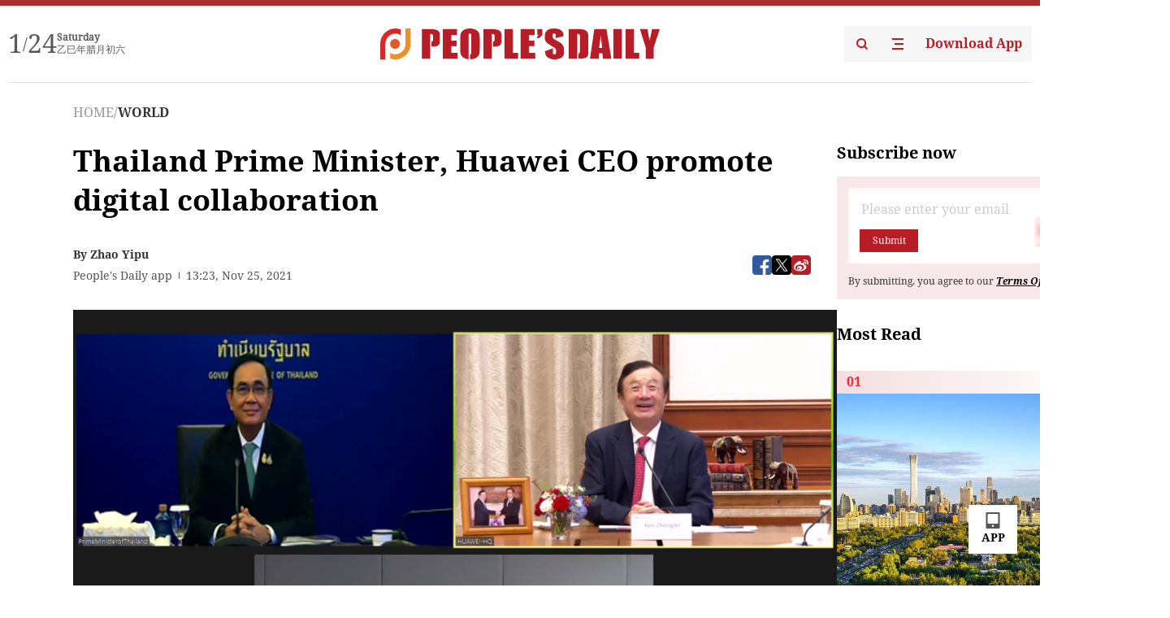

--- FILE ---
content_type: text/html;charset=UTF-8
request_url: https://peoplesdaily.pdnews.cn/world/er/30001461043
body_size: 21003
content:
<!doctype html><html lang="en"><head><meta charset="UTF-8"/><meta name="viewport" content="initial-scale=1,maximum-scale=1,minimum-scale=1,user-scalable=no"/><title>Thailand Prime Minister, Huawei CEO promote digital collaboration</title><style></style><meta name="title" content="Thailand Prime Minister, Huawei CEO promote digital collaboration"><meta name="keywords" content="WORLD,People's Daily"><meta name="description" content="Bangkok, (People’s Daily) - Thailand Prime Minister Prayut Chan-o-cha attended a virtual executive meeting with Huawei Technologies CEO Ren Zhengfei on Thursday morning. Prayut expressed his appreciation for Huawei's continued support with Thailand's digital transformation and post-pandemic..."><meta property="title" content="Thailand Prime Minister, Huawei CEO promote digital collaboration"><meta property="image" content="https://cdnpdcontent.aikan.pdnews.cn/20211125/b9a8c616058b42048629e45ff5af20fe.png"><meta itemprop="image" content="https://cdnpdcontent.aikan.pdnews.cn/20211125/b9a8c616058b42048629e45ff5af20fe.png"><meta property="description" content="Bangkok, (People’s Daily) - Thailand Prime Minister Prayut Chan-o-cha attended a virtual executive meeting with Huawei Technologies CEO Ren Zhengfei on Thursday morning. Prayut expressed his appreciation for Huawei's continued support with Thailand's digital transformation and post-pandemic..."><meta property="fb:app_id" content="216960335533526"><meta property="og:title" content="Thailand Prime Minister, Huawei CEO promote digital collaboration"><meta property="og:description" content="Bangkok, (People’s Daily) - Thailand Prime Minister Prayut Chan-o-cha attended a virtual executive meeting with Huawei Technologies CEO Ren Zhengfei on Thursday morning. Prayut expressed his appreciation for Huawei's continued support with Thailand's digital transformation and post-pandemic..."><meta property="og:url" content="https://peoplesdaily.pdnews.cn/world/er/30001461043"><meta property="og:image" content="https://cdnpdcontent.aikan.pdnews.cn/20211125/b9a8c616058b42048629e45ff5af20fe.png?x-oss-process=image/resize,l_850/auto-orient,1/quality,q_95/format,jpg"><meta property="og:image:alt" content="Bangkok, (People’s Daily) - Thailand Prime Minister Prayut Chan-o-cha attended a virtual executive meeting with Huawei Technologies CEO Ren Zhengfei on Thursday morning. Prayut expressed his appreciation for Huawei's continued support with Thailand's digital transformation and post-pandemic..."><meta property="og:image_wechat" content="https://cdnpdcontent.aikan.pdnews.cn/20211125/b9a8c616058b42048629e45ff5af20fe.png?x-oss-process=image/resize,l_850/auto-orient,1/quality,q_95/format,jpg"><meta name="twitter:title" content="Thailand Prime Minister, Huawei CEO promote digital collaboration"><meta property="twitter:title" content="Thailand Prime Minister, Huawei CEO promote digital collaboration"><meta name="twitter:image" content="https://cdnpdcontent.aikan.pdnews.cn/20211125/b9a8c616058b42048629e45ff5af20fe.png?x-oss-process=image/resize,l_850/auto-orient,1/quality,q_95/format,jpg"><meta property="twitter:image" content="https://cdnpdcontent.aikan.pdnews.cn/20211125/b9a8c616058b42048629e45ff5af20fe.png?x-oss-process=image/resize,l_850/auto-orient,1/quality,q_95/format,jpg"><meta name="twitter:image:src" content="https://cdnpdcontent.aikan.pdnews.cn/20211125/b9a8c616058b42048629e45ff5af20fe.png?x-oss-process=image/resize,l_850/auto-orient,1/quality,q_95/format,jpg"><meta property="twitter:image:src" content="https://cdnpdcontent.aikan.pdnews.cn/20211125/b9a8c616058b42048629e45ff5af20fe.png?x-oss-process=image/resize,l_850/auto-orient,1/quality,q_95/format,jpg"><meta name="twitter:description" content="Bangkok, (People’s Daily) - Thailand Prime Minister Prayut Chan-o-cha attended a virtual executive meeting with Huawei Technologies CEO Ren Zhengfei on Thursday morning. Prayut expressed his appreciation for Huawei's continued support with Thailand's digital transformation and post-pandemic..."><meta property="twitter:description" content="Bangkok, (People’s Daily) - Thailand Prime Minister Prayut Chan-o-cha attended a virtual executive meeting with Huawei Technologies CEO Ren Zhengfei on Thursday morning. Prayut expressed his appreciation for Huawei's continued support with Thailand's digital transformation and post-pandemic..."><meta name="twitter:site" content="@PeoplesDailyapp"><meta property="twitter:site" content="@PeoplesDailyapp"><meta property="al:title" content="Thailand Prime Minister, Huawei CEO promote digital collaboration"><meta property="al:image" content="https://cdnpdcontent.aikan.pdnews.cn/20211125/b9a8c616058b42048629e45ff5af20fe.png?x-oss-process=image/resize,l_850/auto-orient,1/quality,q_95/format,jpg"><meta property="al:description" content="Bangkok, (People’s Daily) - Thailand Prime Minister Prayut Chan-o-cha attended a virtual executive meeting with Huawei Technologies CEO Ren Zhengfei on Thursday morning. Prayut expressed his appreciation for Huawei's continued support with Thailand's digital transformation and post-pandemic..."><meta property="og:type" content="article"><meta property="og:rich_attachment" content="true"><meta name="twitter:card" content="summary_large_image"><meta property="twitter:card" content="summary_large_image"><meta name="twitter:creator" content="@PeoplesDailyapp"><meta property="twitter:creator" content="@PeoplesDailyapp"><meta property="al:type" content="article"><meta name="format-detection" content="telephone=no, email=no"/><meta name="apple-touch-fullscreen" content="YES"/><meta name="apple-mobile-web-app-capable" content="yes"/><meta name="apple-mobile-web-app-status-bar-style" content="black"/><link rel="icon" href="https://cdnpdfront.aikan.pdnews.cn/rmrb/es/rmrb-web-details-main/1.0.18/resource/image/faviconV2.png" type="image/x-icon"/><link rel="stylesheet" href="https://cdnpdfront.aikan.pdnews.cn/rmrb/es/rmrb-web-details-main/1.0.18/resource/css/plugin/normalize.css"><link rel="stylesheet" href="https://cdnpdfront.aikan.pdnews.cn/rmrb/es/rmrb-web-details-main/1.0.18/resource/css/plugin/swiper-bundle.min.css"><link rel="stylesheet" href="https://cdnpdfront.aikan.pdnews.cn/rmrb/es/rmrb-web-details-main/1.0.18/resource/css/plugin/aliPlayer.min.css"><link rel="stylesheet" href="https://cdnpdfront.aikan.pdnews.cn/rmrb/es/rmrb-web-details-main/1.0.18/resource/font/style.css"><link rel="stylesheet" href="https://cdnpdfront.aikan.pdnews.cn/rmrb/es/rmrb-web-details-main/1.0.18/resource/css/desktop/common.css"><link rel="stylesheet" href="https://cdnpdfront.aikan.pdnews.cn/rmrb/es/rmrb-web-details-main/1.0.18/resource/css/desktop/article.css"><link rel="stylesheet" href="https://cdnpdfront.aikan.pdnews.cn/rmrb/es/rmrb-web-details-main/1.0.18/resource/css/desktop/player.css"><script src="https://cdnpdfront.aikan.pdnews.cn/rmrb/es/rmrb-web-details-main/1.0.18/resource/js/share.min.js"></script><script type="module" crossorigin src="https://cdnpdfront.aikan.pdnews.cn/rmrb/es/rmrb-web-details-main/1.0.18/static/articleDesktop.2df49395.js"></script><link rel="modulepreload" href="https://cdnpdfront.aikan.pdnews.cn/rmrb/es/rmrb-web-details-main/1.0.18/static/__uno.811139bf.js"><link rel="modulepreload" href="https://cdnpdfront.aikan.pdnews.cn/rmrb/es/rmrb-web-details-main/1.0.18/static/light.beee88b5.js"><link rel="modulepreload" href="https://cdnpdfront.aikan.pdnews.cn/rmrb/es/rmrb-web-details-main/1.0.18/static/use-rtl.6a0d34a7.js"><link rel="modulepreload" href="https://cdnpdfront.aikan.pdnews.cn/rmrb/es/rmrb-web-details-main/1.0.18/static/FooterShare.d4d5bc0c.js"><link rel="modulepreload" href="https://cdnpdfront.aikan.pdnews.cn/rmrb/es/rmrb-web-details-main/1.0.18/static/index.6a84ec4d.js"><link rel="modulepreload" href="https://cdnpdfront.aikan.pdnews.cn/rmrb/es/rmrb-web-details-main/1.0.18/static/index.42c2b8bc.js"><link rel="modulepreload" href="https://cdnpdfront.aikan.pdnews.cn/rmrb/es/rmrb-web-details-main/1.0.18/static/email.b80d3b72.js"><link rel="modulepreload" href="https://cdnpdfront.aikan.pdnews.cn/rmrb/es/rmrb-web-details-main/1.0.18/static/Close.2922face.js"><link rel="modulepreload" href="https://cdnpdfront.aikan.pdnews.cn/rmrb/es/rmrb-web-details-main/1.0.18/static/index.3b214772.js"><link rel="modulepreload" href="https://cdnpdfront.aikan.pdnews.cn/rmrb/es/rmrb-web-details-main/1.0.18/static/vote.9191c2c4.js"><link rel="stylesheet" href="https://cdnpdfront.aikan.pdnews.cn/rmrb/es/rmrb-web-details-main/1.0.18/static/__uno.1f68b8f3.css"><link rel="stylesheet" href="https://cdnpdfront.aikan.pdnews.cn/rmrb/es/rmrb-web-details-main/1.0.18/static/FooterShare.536f3f2b.css"><link rel="stylesheet" href="https://cdnpdfront.aikan.pdnews.cn/rmrb/es/rmrb-web-details-main/1.0.18/static/index.262060e6.css"><link rel="stylesheet" href="https://cdnpdfront.aikan.pdnews.cn/rmrb/es/rmrb-web-details-main/1.0.18/static/index.36bdada6.css"><link rel="stylesheet" href="https://cdnpdfront.aikan.pdnews.cn/rmrb/es/rmrb-web-details-main/1.0.18/static/index.0044e19b.css"><link rel="stylesheet" href="https://cdnpdfront.aikan.pdnews.cn/rmrb/es/rmrb-web-details-main/1.0.18/static/articleDesktop.992161ba.css"><link rel="stylesheet" href="https://cdnpdfront.aikan.pdnews.cn/rmrb/es/rmrb-web-details-main/1.0.18/static/global.e64d111d.css"></head><body data-id="30001461043" data-channelid="1009,1028" data-objecttype="8" data-topicid="" data-type="channel" id="body" class=""><div id="app"></div><header id="header"><div class="header"><div class="header-container c-container"><div class="header-main"><div id="globalHeader" class="time"></div><a href="https://peoplesdaily.pdnews.cn" class="logo"><span style="display:none">People's Daily</span> <img src="https://cdnpdfront.aikan.pdnews.cn/rmrb/es/rmrb-web-details-main/1.0.18/resource/image/header/logo.svg" alt="People's Daily English language App - Homepage - Breaking News, China News, World News and Video"></a><div class="right-content"><a class="header-search" target="_blank" href="https://peoplesdaily.pdnews.cn/searchDetails"><span style="display:none">People's Daily Search Details</span> <img src="https://cdnpdfront.aikan.pdnews.cn/rmrb/es/rmrb-web-details-main/1.0.18/resource/image/header/headerSearch.svg" alt="People's Daily English language App - Homepage - Breaking News, China News, World News and Video"> </a><span class="header-channel"><div id="headerChannel"></div><img class="header-channel-icon" src="https://cdnpdfront.aikan.pdnews.cn/rmrb/es/rmrb-web-details-main/1.0.18/resource/image/channel.svg" alt="People's Daily English language App - Homepage - Breaking News, China News, World News and Video"> </span><a class="header-download droidSerif-bold" target="_blank" href="https://peoplesdaily.pdnews.cn/publicity">Download App</a></div></div></div></div></header><main class="content-main" data-author-name="" data-author-id=""><div class="c-container"><div class="breadcrumb"><a href="https://peoplesdaily.pdnews.cn" class="droidSerif">HOME</a> <span class="droidSerif">/</span><div class="beloneName droidSerif-bold">WORLD</div></div><div class="c-content"><div class="left"><div class="c-title droidSerif-bold" id="newsTitle">Thailand Prime Minister, Huawei CEO promote digital collaboration</div><div class="c-details-share"><div class="c-details"><div class="c-author droidSerif-bold">By&nbsp;Zhao Yipu</div><div class="c-details-extra droidSerif"><div class="form">People's Daily app</div><div class="c-publish-time none">1637846623000</div></div></div><div id="globalShare"></div></div><div class="skeleton-loading"><div class="ant-skeleton ant-skeleton-active"><div class="ant-skeleton-content"><ul class="ant-skeleton-paragraph"><li style="width:38%"></li><li style="width:100%"></li><li style="width:100%"></li><li style="width:87.5%"></li></ul><h3 class="ant-skeleton-title" style="width:100%;height:427.5px"></h3></div></div></div><div class="c-news-content none" id="newContent"><p><img class="" id="file-images-WU_FILE_2" src="https://cdnpdcontent.aikan.pdnews.cn/20211125/7c3bf86642304fad826449f2b11b196e.png"></p>
<p class="rmrb-caption-img ue_t">Virtual executive meeting. Photos provided to People’s Daily.</p>
<p><strong>Bangkok, (People’s Daily) - </strong>Thailand Prime Minister Prayut Chan-o-cha attended a virtual executive meeting with Huawei Technologies CEO Ren Zhengfei on Thursday morning. <br></p>
<p>Prayut expressed his appreciation for Huawei's continued support with Thailand's digital transformation and post-pandemic recovery, plus his eagerness to further strengthen cooperation with Huawei on the Thailand 4.0 strategy and digital talent cultivation.</p>
<p><img class="" id="file-images-WU_FILE_4" src="https://cdnpdcontent.aikan.pdnews.cn/20211125/de0a9a5f42b241b6a4de28507c9de5eb.jpg"></p>
<p class="rmrb-caption-img ue_t">Thailand Prime Minister Prayut Chan-o-cha in virtual meeting</p>
<p>During the virtual meeting, Prayut stressed the important role that digital innovation, advanced information and communications technology (ICT) would play in supporting Thailand’s economic resilience and sustainability.<br></p>
<p>“Huawei has provided profound contributions to Thailand’s fight against the pandemic and digital transformation,” he said. “I am deeply impressed by Huawei history and dedication culture.</p>
<p>“In the future, Thailand is eager to cooperate with Huawei in various areas including digital economy, 5G smart hospital, cloud and computing, digital power, smart logistics and data center.”</p>
<p><img class="" id="file-images-WU_FILE_3" src="https://cdnpdcontent.aikan.pdnews.cn/20211125/21992924550a43e090e8c857b50d93db.jpg"></p>
<p class="rmrb-caption-img ue_t">Ren Zhengfei, CEO of Huawei Technologies, in virtual meeting</p>
<p>Ren expressed his gratitude for the government’s trust in Huawei and congratulated Thailand on its 5G rollout.</p>
<p>“Huawei and Thailand have been working together to build a strong digital infrastructure foundation,” Ren said. “In the future, we look forward to accelerating the integration of digital technologies in Thailand’s key industries, especially in port and airport scenarios.</p>
<p>“We have strong belief in Thailand's successful digital transformation and talent development. Our local team will work closely with Thai customers and partners to serve the country’s social and economic development with technology solutions.”</p>
<p>Smart port and airports are potential cooperation areas for Huawei and Thailand, Ren noted.</p>
<p>He introduced Huawei’s automation capabilities based on people, vehicles, goods, enterprises and places which helped build safe, efficient and intelligent world-class ports and airports.</p>
<p>Prayut and Ren reinforced their commitment to cultivate upskilled, digital talent in Thailand.</p>
<p>Both men stressed the public and private sectors must work together to build an open, shared ICT talent ecosystem for the benefit of all.</p>
<p>Established in 2019, the Huawei ASEAN Academy (Thailand) has trained more than 1,300 small companies and 41,000 ICT professionals.</p>
<p>Huawei executives have signed memorandums of understanding with more than 20 Thai universities.</p>
<p>In March 2021 Huawei Thailand received the Special Prime Minister Award as “digital international corporation of the year.”</p>
<p><br></p></div><div id="vote"></div></div><div class="right" id="mostRead"></div></div><div class="c-recommend" id="recommend"></div></div></main><div id="news-article-audio"></div><div id="hidden"></div><div id="hiddenElement"></div><footer id="globalFooter" data-audio-title="" data-audio-src="" data-audio-img=""><div class="footer-main c-container"><div class="footer-container"><div class="footer-left"><div class="footer-download"><div class="footer-title droidSerif-bold">Download App</div><div class="footer-download-top"><a target="_blank" href="https://apps.apple.com/app/peoples-daily-%E4%BA%BA%E6%B0%91%E6%97%A5%E6%8A%A5%E8%8B%B1%E6%96%87%E5%AE%A2%E6%88%B7%E7%AB%AF/id1294031865" class="droidSerif-bold"><img src="https://cdnpdfront.aikan.pdnews.cn/rmrb/es/rmrb-web-details-main/1.0.18/resource/image/footer/apple.svg" alt="People's Daily English language App - Homepage - Breaking News, China News, World News and Video"> </a><a target="_blank" href="https://sj.qq.com/appdetail/com.peopleapp.en" class="droidSerif-bold"><img src="https://cdnpdfront.aikan.pdnews.cn/rmrb/es/rmrb-web-details-main/1.0.18/resource/image/footer/android.svg" alt="People's Daily English language App - Homepage - Breaking News, China News, World News and Video"></a></div><a target="_blank" href="https://play.google.com/store/apps/details?id=com.peopleapp.en" class="download-app droidSerif-bold"><img src="https://cdnpdfront.aikan.pdnews.cn/rmrb/es/rmrb-web-details-main/1.0.18/resource/image/footer/google.svg" alt="People's Daily English language App - Homepage - Breaking News, China News, World News and Video"> <span>Google Play</span></a></div></div><div class="footer-right"><div class="footer-sitemap"><div class="footer-title droidSerif-bold">Sitemap</div><div id="footerSitemap" class="sitemap-list"></div></div><div class="footer-share" id="footerShare"></div></div></div><div class="footer-bottom"><div class="left"><div class="left-top"><a class="droidSerif" target="_blank" href="https://www.beian.gov.cn/portal/registerSystemInfo?recordcode=11010502048728" title="People's Daily English language App"><img src="https://cdnpdfront.aikan.pdnews.cn/rmrb/es/rmrb-web-details-main/1.0.18/resource/image/footer/emblem.png" alt="People's Daily English language App - Homepage - Breaking News, China News, World News and Video"> <span>京公网安备 11010502048728号 Copyright 2023 People's Daily </span></a><a class="droidSerif" target="_blank" href="https://beian.miit.gov.cn/#/Integrated/recordQuery" title="People's Daily English language App">ICP Registration Number: 16066560</a></div><a class="droidSerif" title="People's Daily English language App">Disinformation report:rmrbywapp@126.com</a></div><div class="right"><a class="privacyPolicy" href="https://peoplesdaily.pdnews.cn/privacyPolicy" target="_blank" title="People's Daily English language App">Privacy policy</a> <i class="line"></i> <a class="aboutUs" href="https://peoplesdaily.pdnews.cn/aboutUs" target="_blank" title="People's Daily English language App">Terms of Service</a> <i class="line"></i> <a class="aboutPeopleDaily" href="https://peoplesdaily.pdnews.cn/aboutPeopleDaily" target="_blank" title="People's Daily English language App">About People's Daily</a> <i class="line"></i> <a class="peoplesDaily" href="" target="_blank" title="People's Daily English language App">PEOPLE'S DAILY</a></div></div></div></footer><script src="https://wkbrs1.tingyun.com/js/cIHjmnMVaiY.js"></script><script src="https://cdnpdfront.aikan.pdnews.cn/rmrb/es/rmrb-web-details-main/1.0.18/resource/js/sensorsdata.min.js"></script><script src="https://cdnpdfront.aikan.pdnews.cn/rmrb/es/rmrb-web-details-main/1.0.18/resource/js/aliPlayer.min.js"></script><script src="https://cdnpdfront.aikan.pdnews.cn/rmrb/es/rmrb-web-details-main/1.0.18/resource/js/swiper-bundle.min.js"></script><script src="https://cdnpdfront.aikan.pdnews.cn/rmrb/es/rmrb-web-details-main/1.0.18/resource/js/echart.min.js"></script><script src="https://cdnpdfront.aikan.pdnews.cn/rmrb/es/rmrb-web-details-main/1.0.18/resource/js/ecStat.min.js"></script><script>!(function (c,b,d,a) {c[a] ||(c[a] ={})
c[a].config ={pid:'bayc9l9j1x@7e5f11667efff4b',appType:'web',imgUrl:'https://arms-retcode.aliyuncs.com/r.png?',sendResource:true,enableLinkTrace:true,behavior:true
}
with (b) with (body) with (insertBefore(createElement('script'),firstChild)) setAttribute('crossorigin','',src =d
)
})(window,document,'https://retcode.alicdn.com/retcode/bl.js','__bl')</script><script>var echartOptions = undefined;var shareInfo = {"fullUrl":"https://cdnpdcontent.aikan.pdnews.cn/20211125/b9a8c616058b42048629e45ff5af20fe.png","shareSwitch":1,"shareTitle":"Thailand Prime Minister, Huawei CEO promote digital collaboration","shareDescription":"Bangkok, (People’s Daily) - Thailand Prime Minister Prayut Chan-o-cha attended a virtual executive meeting with Huawei Technologies CEO Ren Zhengfei on Thursday morning. Prayut expressed his appreciation for Huawei's continued support with Thailand's digital transformation and post-pandemic..."};var contentDetailsJson = {"channelRels":[{"sortValue":2,"channelAlias":"bri-news","channelLevel":1,"channelName":"BRI NEWS","channelId":1009},{"sortValue":1,"channelAlias":"world","channelLevel":2,"channelName":"WORLD","channelId":1028}],"description":"Bangkok, (People’s Daily) - Thailand Prime Minister Prayut Chan-o-cha attended a virtual executive meeting with Huawei Technologies CEO Ren Zhengfei on Thursday morning. Prayut expressed his appreciation for Huawei's continued support with Thailand's digital transformation and post-pandemic..."};</script></body></html>